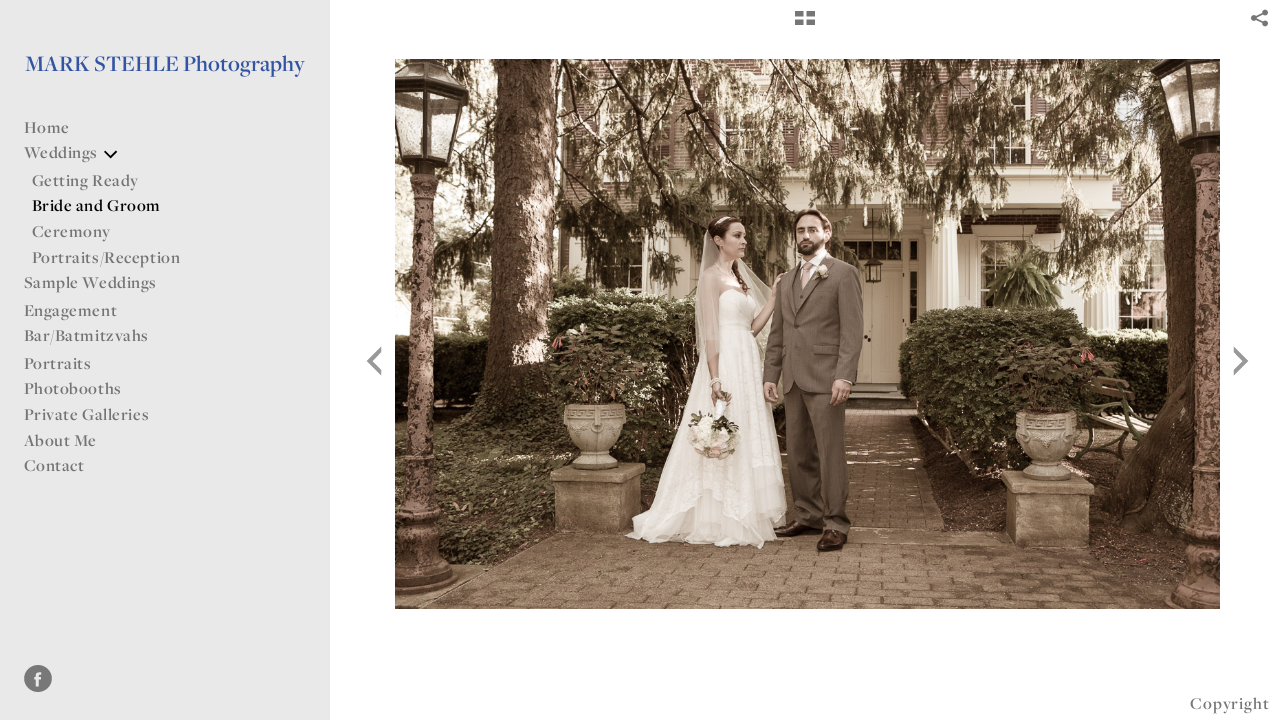

--- FILE ---
content_type: text/html; charset=UTF-8
request_url: http://markstehlephoto.com/weddings/bride-and-groom/20140920_D_Tony_Sasi_477
body_size: 54863
content:
<!DOCTYPE html>
<html lang="en">
	<head>
		<meta charset="utf-8">
		<title>20140920_D_Tony_Sasi_477: Bride and Groom: Weddings: Mark Stehle Event Photography</title>
		<meta name="viewport" id="viewport" content="width=device-width, initial-scale=1.0" />
		<meta name="description" content="Mark Stehle is a photographer based in the Philadelphia-New York metropolitan areas specializing in travel, portrait, documentary, event, fineart, and editorial assignments. In over 17 years of experience, Mark has worked for the Associated Press, AP Images and the Philadelphia Daily News, had his photos printed in numerous major national newspapers and magazines, and completed personal travel projects in over 20 countries worldwide.">
		<meta name="keywords" content="wedding photography, fineart photography, portrait photography, event photography, documentary photography, editorial photography, barmitzvah photography, batmitzvah photography, graduation photography, conference photography, convention photography, corporate event photography, Philadelphia photographer, photojournalist, photographer, photojournalism, pregnancy photography, maternity photography, baby photography, engagement photography, couples photography, headshots">
		<meta name="author" content="Neon Sky Creative Media System">
		<meta name="apple-mobile-web-app-capable" content="yes" />
		
		<!-- Schema.org Data -->
		<meta itemscope itemtype="http://schema.org/CreativeWork" />
		<meta itemprop="url" content="http://markstehlephoto.com/weddings/bride-and-groom/20140920_D_Tony_Sasi_477" />
		<meta itemprop="name" content="Bride and Groom" />
		<meta itemprop="headline" content="20140920_D_Tony_Sasi_477: Bride and Groom: Weddings: Mark Stehle Event Photography" />
		<meta itemprop="description" content="Mark Stehle is a photographer based in the Philadelphia-New York metropolitan areas specializing in travel, portrait, documentary, event, fineart, and editorial assignments. In over 17 years of experience, Mark has worked for the Associated Press, AP Images and the Philadelphia Daily News, had his photos printed in numerous major national newspapers and magazines, and completed personal travel projects in over 20 countries worldwide." />
		<meta itemprop="image" content="http://storage.lightgalleries.net/4fe1f4039100c/images/20140920_D_Tony_Sasi_477.jpg" />

		<!-- Open Graph Data -->
		<meta property="og:url" content="http://markstehlephoto.com/weddings/bride-and-groom/20140920_D_Tony_Sasi_477" />
		<meta property="og:type" content="website" />
		<meta property="og:title" content="Bride and Groom" />
		<meta property="og:description" content="Mark Stehle is a photographer based in the Philadelphia-New York metropolitan areas specializing in travel, portrait, documentary, event, fineart, and editorial assignments. In over 17 years of experience, Mark has worked for the Associated Press, AP Images and the Philadelphia Daily News, had his photos printed in numerous major national newspapers and magazines, and completed personal travel projects in over 20 countries worldwide." />
		<meta property="og:image" content="http://storage.lightgalleries.net/4fe1f4039100c/images/20140920_D_Tony_Sasi_477.jpg" />

		<!-- Twitter Card Data -->
		<meta name="twitter:card" value="summary">
		<meta name="twitter:title" content="Bride and Groom">
		<meta name="twitter:description" content="Mark Stehle is a photographer based in the Philadelphia-New York metropolitan areas specializing in travel, portrait, documentary, event, fineart, and editorial assignments. In over 17 years of exp...">
		<meta name="twitter:image" content="http://storage.lightgalleries.net/4fe1f4039100c/images/20140920_D_Tony_Sasi_477.jpg">
        
        <script>
            // makes crawler html not visible before app load
            document.write('<style>body.noscript #content.noscript{display:none}</style>');
        </script>

		<!-- styles -->
		<style>
            /* define here to cover until css loads*/
            .hide-entry{display:none;}
        </style>
		<link href="http://site.neonsky.com/4.18.1-s3-fix/css/site.css" rel="stylesheet">
		
		<link href="http://site.neonsky.com/4.18.1-s3-fix/api/styles/guid/4fe1f4039100c/template/2/layout/53662/custom.css" rel="stylesheet">
		
	
			
		<!-- fallback thumb display for social media that does not use Open Graph -->
		<link href="http://storage.lightgalleries.net/4fe1f4039100c/images/20140920_D_Tony_Sasi_477.jpg" rel="image_src" />
			
    <!-- HTML5 shim and Respond.js IE8 support of HTML5 elements and media queries -->
    <!--[if lt IE 9]>
      <script src="https://oss.maxcdn.com/libs/html5shiv/3.6.2/html5shiv.js"></script>
      <script src="https://oss.maxcdn.com/libs/respond.js/1.3.0/respond.min.js"></script>
    <![endif]-->
				
	<!-- typekit -->
    		 <script type="text/javascript" src="http://use.typekit.net/ik/[base64].js"></script>
         <script type="text/javascript">try{Typekit.load();}catch(e){}</script>
			
	         
	</head>
	
	<body class="noscript loading">
		
    <div id="container">
        <div id="content" class="noscript" role="main"> 
        <div id="column" class="noscript">   		
			<div id="header">	
				<div><span class="siteTitle">MARK STEHLE Photography</span></div>
			</div>
            <div id="html-content" class="noscript">                        
				<h1 class="pageTitle">Weddings: Bride and Groom: 20140920_D_Tony_Sasi_477</h1>
<div id="image-container">
	<div id="image-actual">
	   <img class="modImg" src="http://storage.lightgalleries.net/4fe1f4039100c/images/20140920_D_Tony_Sasi_477.jpg" width="100%" height="auto" alt="20140920_D_Tony_Sasi_477" title=""/>
    </div>
</div>				
				<div id="allCategoryLinks">
    <ul><li ><a href="/home/">Home</a></li><li class="parent active"><span>Weddings</span><ul><li ><a href="/weddings/getting-ready/">Getting Ready</a></li><li ><a href="/weddings/bride-and-groom/">Bride and Groom</a></li><li ><a href="/weddings/ceremony/">Ceremony</a></li><li ><a href="/weddings/portraits-reception/">Portraits/Reception</a></li></ul></li><li class="parent active"><span>Sample Weddings</span><ul><li ><a href="/sample-weddings/sasi-and-tony/">Sasi and Tony</a></li><li ><a href="/sample-weddings/susan-and-li/">Susan and Li</a></li></ul></li><li ><a href="/engagement/">Engagement</a></li><li class="parent active"><span>Bar/Batmitzvahs</span><ul><li ><a href="/bar-batmitzvahs/portraits/">Portraits</a></li><li ><a href="/bar-batmitzvahs/details/">Details</a></li><li ><a href="/bar-batmitzvahs/special-events/">Special Events</a></li><li ><a href="/bar-batmitzvahs/reception/">Reception</a></li></ul></li><li ><a href="/portraits/">Portraits</a></li><li ><a href="/photobooths/">Photobooths</a></li><li ><a href="/private-galleries/">Private Galleries</a></li><li ><a href="/about-me/">About Me</a></li><li ><a href="/contact/">Contact</a></li></ul>	
</div>				<!-- writes out the languages menu -->
	
			</div>

			<div id="copyright" class="copyright"><p class="neon-copyright">All images on this site are ©Mark Stehle Photography and may not be used without expressed written consent.  Site design © 2010-2025 <a href="http://www.neonsky.com" target="_blank">Neon Sky Creative Media</a></p></div>
                
                </div>     
            </footer>
            <!-- close the off-canvas menu--> 
            <a class="exit-off-canvas"></a>
        </main>
    </div>
</div>  	     				 		      
        <script>     
	    		 	var data = {"config":{"loginRedirectID":"","appVersion":"4.18.1-s3-fix","apiAccessUrl":"http:\/\/markstehlephoto.com\/api.php\/4.18.1-s3-fix\/api","serviceDomain":"site.neonsky.com","serviceAccessUrl":"http:\/\/site.neonsky.com\/4.18.1-s3-fix","siteAccessUrl":"http:\/\/markstehlephoto.com","isPreview":false,"isAlias":false,"isTesting":false,"siteGUID":"4fe1f4039100c","clientID":"3705","layoutID":"53662","layoutPassed":false,"templateID":"2","route":"weddings\/bride-and-groom\/20140920_D_Tony_Sasi_477","queryString":[],"activeSlug":"weddings\/bride-and-groom","apikey":"9881837ca2fad9d7ec79f61179fff5a635850da6","languageID":"en","languageUrlSegement":"","siteCopyright":"<p>All images on this site are \u00a9Mark Stehle Photography and may not be used without expressed written consent.&nbsp;<\/p>","pdfCreatorDomain":"pdfcreator.neonsky.com","pdfCreatorVersion":"1.6","pdfHtmlOutput":false,"uiLabels":{"copyright":"Copyright","singles":"Singles","contact_sheet":"Contact Sheet","slide_show":"Slide Show","enter_gallery":"Enter Gallery","previous":"Prev","next":"Next","of":"of","click_image_to_close":"Click Image to Close","info":"info","login":"Login","site_design_by":"Site design","loading":"Loading","password":"Password","invalid_credentials":"Invalid login or password.","exit":"Exit","try_again":"Try Again","cancel":"Cancel","enter":"Enter","view_contact_sheet":"View Contact Sheet","image_caption":"Caption","overview":"Overview","view_singles":"View Singles","view_slide_show":"View Slide Show","images":"Images","viewing_options":"Viewing Options","loading_image":"Loading Image","menu":"menu","fullscreen":"Enter Full Screen","exit_fullscreen":"Exit Full Screen"},"fullCopyright":"<p class=\"neon-copyright\">All images on this site are \u00a9Mark Stehle Photography and may not be used without expressed written consent.  Site design \u00a9 2010-2025 <a href=\"http:\/\/www.neonsky.com\" target=\"_blank\">Neon Sky Creative Media<\/a><\/p>"},"siteAccessUrl":"http:\/\/markstehlephoto.com","serviceDomain":"site.neonsky.com","serviceAccessUrl":"http:\/\/site.neonsky.com\/4.18.1-s3-fix","apiAccessUrl":"http:\/\/markstehlephoto.com\/api.php\/4.18.1-s3-fix\/api","serviceStaticPath":"http:\/\/site.neonsky.com\/4.18.1-s3-fix","mediaSources":["http:\/\/storage.lightgalleries.net","http:\/\/cdn.lightgalleries.net"],"site":{"domain":"markstehlephoto.com","siteTitle":"MARK STEHLE Photography","copyright":"<p>All images on this site are \u00a9Mark Stehle Photography and may not be used without expressed written consent.&nbsp;<\/p>","indexLabel":"Index","metaTitle":"Mark Stehle Event Photography","metaDescription":"Mark Stehle is a photographer based in the Philadelphia-New York metropolitan areas specializing in travel, portrait, documentary, event, fineart, and editorial assignments. In over 20 years of experience, Mark has worked for the Associated Press, AP Images and the Philadelphia Daily News, had his photos printed in numerous major national newspapers and magazines, and completed personal travel projects in over 20 countries worldwide.","footer":"","metaKeywords":"wedding photography, fineart photography, portrait photography, event photography, documentary photography, editorial photography, barmitzvah photography, batmitzvah photography, graduation photography, conference photography, convention photography, corporate event photography, Philadelphia photographer, photojournalist, photographer, photojournalism, pregnancy photography, maternity photography, baby photography, engagement photography, couples photography, headshots","htmlSiteLogoWidth":null,"htmlSiteLogoHeight":null,"google_analytics_accountID":"","googleTrackingCodeType":"1","googleTrackingUseDisplayAdvertising":"0","mediaSource":"STORAGE","custom_header_code":"","custom_tracking_code":"","customTrackingCodeLocation":"HEAD","nonModSiteURLs":"","jsSnippets":null,"typeKitScriptURL":"http:\/\/use.typekit.net\/ik\/[base64].js","typeKitInstantToken":"[base64]","splash_title":null,"splash_subtitle":null,"splash_email":null,"hasMultipleLanguages":false,"homeSectionID":"112301","settings":{"usePNGLogo":false,"":"0","useCustomCSS":false,"customCSSPath":"","headerBarConfig":"1","headerBarBranding":"1","customHeaderBarBrandingPath":"","hiddenMenuSide":"2","concatLevel1Headings":true,"startupConfiguration":"1","globalSplashSWFSAlign":"2","isSizeToFitScreen":false,"displaySplashOnMobile":true,"useFlash":true,"menuRemainHidden":false,"isSplashPublic":true,"promptToDownloadFlash":false,"c_LOGO":"3254A2","c_TEXT_MAIN":"8C8C8C","primaryTextColor":"8C8C8C","c_NAV_TEXT":"1B1B1B","navBarTextColor":"1B1B1B","c_BACKGROUND":"FFFFFF","siteBackgroundColor":"FFFFFF","c_MENU_BG_ROLLOVER":"F4F4F4","menuItemRolloverColor":"F4F4F4","c_MATTE":"FFFFFF","contentAreaBackgroundColor":"FFFFFF","c_SPLASH_BACKGROUND":"FFFFFF","c_TEXT_SECONDARY":"BDBDBD","secondaryTextColor":"BDBDBD","c_NAV_TEXT_ROLLOVER":"5D5D5D","navBarTextRolloverColor":"5D5D5D","c_MENU_TEXT":"000000","menuTextColor":"000000","c_MENU_LINES":"EEEEEE","menuLineColor":"EEEEEE","c_THUMB_BG":"FFFFFF","c_THUMB_BG_UNUSED":"FFFFFF","c_SPLASH_TEXT":"FFFFFF","c_MENU_COLUMN":"E9E9E9","verticalMenuColumnColor":"E9E9E9","c_PHOTO_BORDER":"FFFFFF","imageBorderColor":"FFFFFF","c_THUMB_NAV_TEXT":"FFFFFF","thumbNavTextColor":"FFFFFF","c_THUMB_NAV_OUTLINE":"777777","thumbNavItemOutlineColor":"777777","c_THUMB_NAV_ARROW":"1B1B1B","thumbNavIconColor":"1B1B1B","c_NAV_BAR_COLUMN":"AEAEAE","c_NAV_BAR_MATTE":"AEAEAE","c_csThumbBorder":"FFFFFF","LOGO_ALIGNMENT":"1","OVERVIEW_CONFIG":"1","startupOptions":"1","VIEW_OPS_ALIGNMENT":"2","INTRO_TYPE":"3","splashSWFSAlign":"2","USE_LOADBAR_TEXT":true,"USE_LOADBAR_LINES":true,"DESIGNATE_VISITED_CATS":true,"sizeToFitScreen":false,"MENU_COLUMN_ALIGNMENT":"1","MENU_TEXT_ALIGNMENT":"1","PHOTO_BORDER":"0","PHOTO_BUFFER":"40","CONTACT_SHEET_LAYOUT":"2","CAPTION_CONFIG":"3","CAPTION_WIDTH_CONFIG":"2","CAPTION_WIDTH_PERCENT":"100","CAPTION_ALIGNMENT":"2","ANC_PHOTO_TYPE":"2","ANC_LAYOUT_CONFIG":"3","TEXT_CASE_INTERFACE":"2","INTRO_LAYOUT_CONFIG":"2","SITE_FONT":"6","TEXT_CASE_CATEGORIES":"2","CUSTOM_LOGO":"","LOGO_CONFINED":true,"LOGO_BUFFER_LEFT":"25","LOGO_BUFFER_TOP":"25","LOGO_BUFFER_RIGHT":"25","LOGO_BUFFER_BOTTOM":"25","COLORIZE_LOGO":true,"LOAD_ANIM_TYPE":"2","INCLUDE_INTRO_MENU_ITEM":true,"MENU_CATEGORY_ORDER":"2","CAPTION_POSITION":"1","audioSetID":"1","SEQ_NAV_SAME_BAR_THUMB_NAV":false,"NAV_BAR_CONFINED_MATTE":true,"AUTO_HIDE_THUMB_NAV_BUTTONS":true,"THUMB_NAV_ALIGNMENT":"2","USE_SUB_NAV_BEVELS":false,"eieScrollIconDown":"","subnavigationStyle":"4","navIconStyle":"4","eieScreenNavIconBack":"","screenToScreenButtonStyle":"2","subnavIconSize":"3","eieScreenNavIconNext":"","eieThumbNavIconBack":"","eieThumbNavIconNext":"","menuColumnBGPatternID":"1","menuColumnBGPosition":"1","eieMenuColumnBGPattern":"","useMenuLines":false,"useMenuRolloverBG":true,"eieMenuColumnBottomElement":"","menuColumnBottomElementBottomBuffer":"0","menuColumnBottomElementHorizontalBuffer":"0","menuColumnBottomElementAlignment":"1","eieMenuIconCurrent":"","eieMenuIconParent":"","eieScrollIconUp":"","eieSiteBGPattern":"","siteBackgroundPosition":"1","siteBGPatternID":"1","menuColumnBGPatternMasked":true,"menuColumnColorized":true,"matteColorized":true,"navBarsColorized":true,"menuColumnTopElementID":"1","menuColumnBottomElementID":"1","eieMenuColumnTopElement":"","menuColumnTopElementAlignment":"1","menuColumnTopElementTopBuffer":"0","menuColumnTopElementHorizontalBuffer":"0","menuColumnTopElementMasked":true,"menuColumnBottomElementMasked":false,"overlayScrimOpacity":".5","overlayBorderThickness":"0","overlayMatteThickness":"0","usePNGLogoInHTMLSite":false,"menuColumnBottomElementLinkURL":"","menuColumnBottomElementLinkTarget":"1","initialViewMode":"1","fontSize":"3","showFullScreenButton":true,"hideCopyright":false,"siteMarginTop":"0","siteMarginRight":"0","siteMarginBottom":"0","siteMarginLeft":"0","menuColumnWidthConfig":"1","menuColumnWidth":"0","socialMediaShareButtons":"3","csThumbBGDims":"1","csThumbBorderThickness":"3","useCSThumbDropShadow":true,"csThumbBGBehavior":"3","customCSS":"","menuTopBuffer":"0","socialMediaLinks":"32767","socialMediaLinkGround":"1","isSiteFooterVisible":true,"dimNonSelectedMenuItems":true,"initLoadingAnimationDisplayDelay":"1000","verticalMenuHeader":"<%== siteTitle %>","verticalMenuHeaderMarginTop":"45","verticalMenuHeaderMarginRight":"25","verticalMenuHeaderMarginBottom":"25","verticalMenuHeaderMarginLeft":"25","verticalMenuHeaderAssetMaxScale":"50","verticalMenuHeaderContentHorizAlign":"1","verticalMenuHeaderAssetFilename":"","verticalMenuHeaderHeight":"0","verticalMenuFooterHeight":"0","verticalMenuFooter":"<%== socialMediaLinks %><%== customFooter %>","verticalMenuFooterMarginTop":"20","verticalMenuFooterMarginRight":"20","verticalMenuFooterMarginBottom":"20","verticalMenuFooterMarginLeft":"20","verticalMenuFooterAssetMaxScale":"50","verticalMenuFooterContentHorizAlign":"1","verticalMenuFooterAssetFilename":"","verticalMenuMiddleMarginTop":"0","verticalMenuMiddleMarginRight":"14","verticalMenuMiddleMarginBottom":"0","verticalMenuMiddleMarginLeft":"14","verticalMenuHeaderHeightConfig":"1","verticalMenuFooterHeightConfig":"1","verticalMenuWidthConfig":"2","verticalMenuWidth":"330","headerLeftAsset":"","headerCenterAsset":"","headerRightAsset":"","isHeaderConfinedToContentArea":true,"isFooterConfinedToContentArea":true,"headerLeft":"","headerCenter":"","headerRight":"","verticalMenuMiddle":"","verticalMenuMiddleAssetFilename":"","verticalMenuMiddleAssetMaxScale":"50","verticalMenuMiddleContentHorizAlign":"2","menuType":"1","headerLeftAssetMaxScale":"50","headerCenterAssetMaxScale":"50","headerRightAssetMaxScale":"50","headerLeftTopMargin":"0","headerLeftRightMargin":"0","headerLeftBottomMargin":"0","headerLeftLeftMargin":"0","headerCenterTopMargin":"0","headerCenterRightMargin":"0","headerCenterBottomMargin":"0","headerCenterLeftMargin":"0","headerRightTopMargin":"0","headerRightRightMargin":"0","headerRightBottomMargin":"0","headerRightLeftMargin":"0","verticalMenuHeaderAssetExtension":"","verticalMenuMiddleAssetExtension":"","verticalMenuFooterAssetExtension":"","panelMenuHeader":"<%== siteTitle %>","panelMenuHeaderContentHorizAlign":"1","panelMenuHeaderHeightConfig":"1","panelMenuHeaderHeight":"0","panelMenuHeaderAssetFilename":"","panelMenuHeaderAssetExtension":"","panelMenuHeaderAssetMaxScale":"50","panelMenuFooter":"<%== socialMediaLinks %><%== customFooter %>","panelMenuFooterContentHorizAlign":"1","panelMenuFooterHeight":"0","panelMenuFooterHeightConfig":"1","panelMenuFooterAssetFilename":"","panelMenuFooterAssetExtension":"","panelMenuFooterAssetMaxScale":"50","showSelectedItemMenuIcons":false,"allowSiteWidePinchZoom":false,"hideScrollbars":false,"PHOTO_BORDER_SIZE":"0","PHOTO_BORDER_BUFFER":"40","templateID":"2","LOGO_GROUND":"none","viewProps":{"fontLabel":"Garamond","systemKitID":"xtm5lem","fontFamilyTitle":"\"ns-mod-font-set-6\",serif","fontFamilyBody":"\"ns-mod-font-set-6\",serif","pdfFontFamilyTitle":"\"freight-display-pro\",serif","pdfFontFamilyBody":"\"freight-display-pro\",serif","titleSize":"26","titleWeight":"600","titleLineHeight":"1.30","titleLetterSpacing":"normal","siteTitleSize":"23","siteTitleWeight":"600","bodyCopySize":"19","bodyCopyWeight":"300","bodyCopyLineHeight":"1.20","bodyCopyLetterSpacing":"0.053em","pdfTitleSize":"12","pdfTitleLineHeight":"10.00","pdfTitleWeight":"500","pdfTitleLetterSpacing":"normal","pdfBodyCopySize":"10","pdfBodyCopyWeight":"300","pdfBodyCopyLetterSpacing":"normal","pdfBodyCopyLineHeight":"10.00","pdfCaptionHeight":"40","secondaryNavWeight":"600","secondaryNavLineHeight":"1.40","secondaryNavLetterSpacing":"normal","sizeID":"3","menuTextSize":"0.9","menuTextWeight":"600","menuTextLineHeight":"0.95","menuTextLetterSpacing":"0.03rem","menuTextChildSize":"0.9","menuTextChildLineHeight":"0.95","menuTextChildWeight":"600","menuTextChildLetterSpacing":"0.03rem","secondaryNavSize":"17","fontGroup":"3","margin":0,"border":"0","padding":0,"buffer":6,"topBuffer":0,"bottomBuffer":0,"leftBuffer":0,"rightBuffer":10},"verticalMenuHeaderAsset":"","verticalMenuMiddleAsset":"","verticalMenuFooterAsset":"","horizontalMenuHeaderAsset":"","horizontalMenuHeaderMarginTop":"25","horizontalMenuHeaderMarginBottom":"25","horizontalMenuHeaderMarginLeft":"25","horizontalMenuHeaderMarginRight":"25","panelMenuHeaderMarginTop":"25","panelMenuHeaderMarginBottom":"25","panelMenuHeaderMarginLeft":"25","panelMenuHeaderMarginRight":"25","panelMenuMiddleMarginTop":0,"panelMenuMiddleMarginBottom":0,"panelMenuMiddleMarginLeft":10,"panelMenuMiddleMarginRight":10,"panelMenuFooterMarginTop":0,"panelMenuFooterMarginBottom":0,"panelMenuFooterMarginLeft":0,"panelMenuFooterMarginRight":0,"popupMenuHeaderAsset":"","popupMenuHeaderMarginTop":"25","popupMenuHeaderMarginBottom":"25","popupMenuHeaderMarginLeft":"25","popupMenuHeaderMarginRight":"25","galleryProps":{"slideTransitionType":"2","slideDelay":"3000","slideDuration":"2000","slideDurationIn":"2000","slideDurationOut":"2000","slideDurationCross":"2000"},"introSlideProps":{"slideTransitionType":"2","slideDelay":"2000","slideDuration":"2000","slideDurationIn":"2000","slideDurationOut":"2000","slideDurationCross":"2000"},"textSlideProps":{"slideTransitionType":"2","slideDuration":"2000","slideDelay":"2000","slideDurationIn":"2000","slideDurationOut":"2000","slideDurationCross":"2000"},"socialMediaShare":[{"serviceID":"1","title":"Facebook","url":"https:\/\/www.facebook.com\/sharer.php?u=VAL1&t=VAL2","className":"facebook-squared"},{"serviceID":"2","title":"Twitter","url":"https:\/\/twitter.com\/share?url=VAL1&text=VAL2","className":"twitter-squared"}],"socialMedia":[{"linkTypeID":"2","title":"Facebook","url":"https:\/\/facebook.com\/MarkStehlePhotography\/","className":"facebook"}]}},"sections":[{"sectionID":"112301","active":"1","parentNode":"0","sortOrder":"0","categoryType":"2","behaviorID":"2","viewID":"23","showInMainNav":"1","olderSibling":"0","youngerSibling":"0","linkURL":"","linkTarget":"","username":"","password":"","action":"flashIntroScreen","sectionThumb":"","title":"Home","heading":null,"metaTitle":null,"metaDescription":null,"metaKeywords":null,"viewProps":{"autoAdvance":"1","slideshowInterruptEnabled":"0","showImageFilenames":false,"showImageNumber":false,"usePrevNextNav":false,"useThumbNav":false,"useFlankingNav":0},"titles":["Home"],"metaTitles":[""],"headings":[""],"slug":"home","children":[]},{"sectionID":"122648","active":"1","parentNode":"0","sortOrder":"0","categoryType":"1","behaviorID":"1","viewID":"2","showInMainNav":"1","olderSibling":"0","youngerSibling":"150293","linkURL":"","linkTarget":"","username":"","password":"","action":"gridScreen","sectionThumb":"","title":"Weddings","heading":null,"metaTitle":null,"metaDescription":"Mark Stehle is a photographer based in the Philadelphia-New York metropolitan areas specializing in travel, portrait, documentary, event, fineart, and editorial assignments. In over 17 years of experience, Mark has worked for the Associated Press, AP Images and the Philadelphia Daily News, had his photos printed in numerous major national newspapers and magazines, and completed personal travel projects in over 20 countries worldwide.","metaKeywords":null,"viewProps":{"showOverview":false,"cellSize":1,"buffer":2,"showHeading":false,"galleryTextLayout":1,"showImageTitlesEtc":false,"imageTextLayout":1,"startInSingles":false,"gridLayoutNew":2,"showImageFilenames":false,"showImageNumber":false,"usePrevNextNav":false,"useThumbNav":false},"titles":["Weddings"],"metaTitles":[""],"headings":[""],"slug":"weddings","children":[{"sectionID":"175039","active":"1","parentNode":"122648","sortOrder":"0","categoryType":"1","behaviorID":"1","viewID":"2","showInMainNav":"1","olderSibling":"0","youngerSibling":"112574","linkURL":"","linkTarget":"","action":"gridScreen","sectionThumb":"","title":"Getting Ready","heading":null,"metaTitle":null,"metaDescription":null,"metaKeywords":null,"viewProps":{"showOverview":false,"cellSize":1,"buffer":2,"showHeading":false,"galleryTextLayout":1,"showImageTitlesEtc":false,"imageTextLayout":1,"startInSingles":false,"gridLayoutNew":2,"showImageFilenames":false,"showImageNumber":false,"usePrevNextNav":false,"useThumbNav":false},"titles":["Weddings","Getting Ready"],"metaTitles":["",""],"headings":["",""],"slug":"weddings\/getting-ready","children":[]},{"sectionID":"112574","active":"1","parentNode":"122648","sortOrder":"0","categoryType":"1","behaviorID":"1","viewID":"2","showInMainNav":"1","olderSibling":"175039","youngerSibling":"122412","linkURL":"","linkTarget":"","username":"","password":"","action":"gridScreen","sectionThumb":"","title":"Bride and Groom","heading":null,"metaTitle":null,"metaDescription":"Mark Stehle is a photographer based in the Philadelphia-New York metropolitan areas specializing in travel, portrait, documentary, event, fineart, and editorial assignments. In over 17 years of experience, Mark has worked for the Associated Press, AP Images and the Philadelphia Daily News, had his photos printed in numerous major national newspapers and magazines, and completed personal travel projects in over 20 countries worldwide.","metaKeywords":null,"viewProps":{"showOverview":false,"cellSize":1,"buffer":2,"showHeading":false,"galleryTextLayout":1,"showImageTitlesEtc":false,"imageTextLayout":1,"startInSingles":false,"gridLayoutNew":2,"showImageFilenames":false,"showImageNumber":false,"usePrevNextNav":false,"useThumbNav":false},"titles":["Weddings","Bride and Groom"],"metaTitles":["",""],"headings":["",""],"slug":"weddings\/bride-and-groom","children":[]},{"sectionID":"122412","active":"1","parentNode":"122648","sortOrder":"0","categoryType":"1","behaviorID":"1","viewID":"2","showInMainNav":"1","olderSibling":"112574","youngerSibling":"122413","linkURL":"","linkTarget":"","username":"","password":"","action":"gridScreen","sectionThumb":"","title":"Ceremony","heading":null,"metaTitle":null,"metaDescription":"Mark Stehle is a photographer based in the Philadelphia-New York metropolitan areas specializing in travel, portrait, documentary, event, fineart, and editorial assignments. In over 17 years of experience, Mark has worked for the Associated Press, AP Images and the Philadelphia Daily News, had his photos printed in numerous major national newspapers and magazines, and completed personal travel projects in over 20 countries worldwide.","metaKeywords":null,"viewProps":{"showOverview":false,"cellSize":1,"buffer":2,"showHeading":false,"galleryTextLayout":1,"showImageTitlesEtc":false,"imageTextLayout":1,"startInSingles":false,"gridLayoutNew":2,"showImageFilenames":false,"showImageNumber":false,"usePrevNextNav":false,"useThumbNav":false},"titles":["Weddings","Ceremony"],"metaTitles":["",""],"headings":["",""],"slug":"weddings\/ceremony","children":[]},{"sectionID":"122413","active":"1","parentNode":"122648","sortOrder":"0","categoryType":"1","behaviorID":"1","viewID":"2","showInMainNav":"1","olderSibling":"122412","youngerSibling":"0","linkURL":"","linkTarget":"","username":"","password":"","action":"gridScreen","sectionThumb":"","title":"Portraits\/Reception","heading":null,"metaTitle":null,"metaDescription":"Mark Stehle is a photographer based in the Philadelphia-New York metropolitan areas specializing in travel, portrait, documentary, event, fineart, and editorial assignments. In over 17 years of experience, Mark has worked for the Associated Press, AP Images and the Philadelphia Daily News, had his photos printed in numerous major national newspapers and magazines, and completed personal travel projects in over 20 countries worldwide.","metaKeywords":null,"viewProps":{"showOverview":false,"cellSize":1,"buffer":2,"showHeading":false,"galleryTextLayout":1,"showImageTitlesEtc":false,"imageTextLayout":1,"startInSingles":false,"gridLayoutNew":2,"showImageFilenames":false,"showImageNumber":false,"usePrevNextNav":false,"useThumbNav":false},"titles":["Weddings","Portraits\/Reception"],"metaTitles":["",""],"headings":["",""],"slug":"weddings\/portraits-reception","children":[]}]},{"sectionID":"150293","active":"1","parentNode":"0","sortOrder":"0","categoryType":"1","behaviorID":"1","viewID":"2","showInMainNav":"1","olderSibling":"122648","youngerSibling":"139216","linkURL":"","linkTarget":"","action":"gridScreen","sectionThumb":"","title":"Sample Weddings","heading":null,"metaTitle":null,"metaDescription":null,"metaKeywords":null,"viewProps":{"showOverview":false,"captionHandling":1,"gridLayout":1,"cellSize":1,"buffer":1,"showHeading":false,"galleryTextLayout":1,"showImageTitlesEtc":true,"imageTextLayout":1,"startInSingles":false,"gridLayoutNew":3,"showImageFilenames":false,"showImageNumber":false,"usePrevNextNav":false,"useThumbNav":false},"titles":["Sample Weddings"],"metaTitles":[""],"headings":[""],"slug":"sample-weddings","children":[{"sectionID":"150297","active":"1","parentNode":"150293","sortOrder":"0","categoryType":"1","behaviorID":"1","viewID":"2","showInMainNav":"1","olderSibling":"0","youngerSibling":"150295","linkURL":"","linkTarget":"","username":"","password":"","action":"gridScreen","sectionThumb":"","title":"Sasi and Tony","heading":null,"metaTitle":null,"metaDescription":null,"metaKeywords":null,"viewProps":{"showOverview":false,"captionHandling":3,"gridLayout":2,"cellSize":2,"buffer":2,"showHeading":false,"galleryTextLayout":1,"showImageTitlesEtc":false,"imageTextLayout":1,"startInSingles":false,"gridLayoutNew":2,"showImageFilenames":false,"showImageNumber":false,"usePrevNextNav":false,"useThumbNav":false},"titles":["Sample Weddings","Sasi and Tony"],"metaTitles":["",""],"headings":["",""],"slug":"sample-weddings\/sasi-and-tony","children":[]},{"sectionID":"150295","active":"1","parentNode":"150293","sortOrder":"0","categoryType":"1","behaviorID":"1","viewID":"2","showInMainNav":"1","olderSibling":"150297","youngerSibling":"0","linkURL":"","linkTarget":"","username":"","password":"","action":"gridScreen","sectionThumb":"","title":"Susan and Li","heading":null,"metaTitle":null,"metaDescription":null,"metaKeywords":null,"viewProps":{"showOverview":false,"captionHandling":3,"gridLayout":2,"cellSize":2,"buffer":2,"showHeading":false,"galleryTextLayout":1,"showImageTitlesEtc":false,"imageTextLayout":1,"startInSingles":false,"gridLayoutNew":2,"showImageFilenames":false,"showImageNumber":false,"usePrevNextNav":false,"useThumbNav":false},"titles":["Sample Weddings","Susan and Li"],"metaTitles":["",""],"headings":["",""],"slug":"sample-weddings\/susan-and-li","children":[]}]},{"sectionID":"139216","active":"1","parentNode":"0","sortOrder":"0","categoryType":"1","behaviorID":"1","viewID":"2","showInMainNav":"1","olderSibling":"150293","youngerSibling":"138347","linkURL":"","linkTarget":"","username":"","password":"","action":"gridScreen","sectionThumb":"","title":"Engagement","heading":null,"metaTitle":null,"metaDescription":null,"metaKeywords":null,"viewProps":{"showOverview":false,"cellSize":1,"buffer":2,"showHeading":false,"galleryTextLayout":1,"showImageTitlesEtc":false,"imageTextLayout":1,"startInSingles":false,"gridLayoutNew":2,"showImageFilenames":false,"showImageNumber":false,"usePrevNextNav":false,"useThumbNav":false},"titles":["Engagement"],"metaTitles":[""],"headings":[""],"slug":"engagement","children":[]},{"sectionID":"138347","active":"1","parentNode":"0","sortOrder":"0","categoryType":"1","behaviorID":"1","viewID":"20","showInMainNav":"1","olderSibling":"139216","youngerSibling":"122649","linkURL":"","linkTarget":"","action":"flashGalleryScreen","sectionThumb":"","title":"Bar\/Batmitzvahs","heading":null,"metaTitle":null,"metaDescription":"Mark Stehle is a photographer based in the Philadelphia-New York metropolitan areas specializing in travel, portrait, documentary, event, fineart, and editorial assignments. In over 17 years of experience, Mark has worked for the Associated Press, AP Images and the Philadelphia Daily News, had his photos printed in numerous major national newspapers and magazines, and completed personal travel projects in over 20 countries worldwide.","metaKeywords":null,"viewProps":{"showImageFilenames":false,"showImageNumber":false,"usePrevNextNav":true,"useThumbNav":true,"captionConfig":"3","overviewConfig":"1","overviewWithFirstImageLayout":"3","showOverview":true,"showHeading":true,"showImageTitlesEtc":false,"imageTextLayout":2,"useFlankingNav":0},"titles":["Bar\/Batmitzvahs"],"metaTitles":[""],"headings":[""],"slug":"bar-batmitzvahs","children":[{"sectionID":"138349","active":"1","parentNode":"138347","sortOrder":"0","categoryType":"1","behaviorID":"1","viewID":"2","showInMainNav":"1","olderSibling":"0","youngerSibling":"138351","linkURL":"","linkTarget":"","username":"","password":"","action":"gridScreen","sectionThumb":"","title":"Portraits","heading":null,"metaTitle":null,"metaDescription":null,"metaKeywords":null,"viewProps":{"showOverview":false,"cellSize":1,"buffer":2,"showHeading":false,"galleryTextLayout":1,"showImageTitlesEtc":false,"imageTextLayout":1,"startInSingles":false,"gridLayoutNew":2,"showImageFilenames":false,"showImageNumber":false,"usePrevNextNav":false,"useThumbNav":false},"titles":["Bar\/Batmitzvahs","Portraits"],"metaTitles":["",""],"headings":["",""],"slug":"bar-batmitzvahs\/portraits","children":[]},{"sectionID":"138351","active":"1","parentNode":"138347","sortOrder":"0","categoryType":"1","behaviorID":"1","viewID":"2","showInMainNav":"1","olderSibling":"138349","youngerSibling":"138871","linkURL":"","linkTarget":"","username":"","password":"","action":"gridScreen","sectionThumb":"","title":"Details","heading":null,"metaTitle":null,"metaDescription":null,"metaKeywords":null,"viewProps":{"showOverview":false,"cellSize":1,"buffer":2,"showHeading":false,"galleryTextLayout":1,"showImageTitlesEtc":false,"imageTextLayout":1,"startInSingles":false,"gridLayoutNew":2,"showImageFilenames":false,"showImageNumber":false,"usePrevNextNav":false,"useThumbNav":false},"titles":["Bar\/Batmitzvahs","Details"],"metaTitles":["",""],"headings":["",""],"slug":"bar-batmitzvahs\/details","children":[]},{"sectionID":"138871","active":"1","parentNode":"138347","sortOrder":"0","categoryType":"1","behaviorID":"1","viewID":"2","showInMainNav":"1","olderSibling":"138351","youngerSibling":"138350","linkURL":"","linkTarget":"","username":"","password":"","action":"gridScreen","sectionThumb":"","title":"Special Events","heading":null,"metaTitle":null,"metaDescription":null,"metaKeywords":null,"viewProps":{"showOverview":false,"cellSize":1,"buffer":2,"showHeading":false,"galleryTextLayout":1,"showImageTitlesEtc":false,"imageTextLayout":1,"startInSingles":false,"gridLayoutNew":2,"showImageFilenames":false,"showImageNumber":false,"usePrevNextNav":false,"useThumbNav":false},"titles":["Bar\/Batmitzvahs","Special Events"],"metaTitles":["",""],"headings":["",""],"slug":"bar-batmitzvahs\/special-events","children":[]},{"sectionID":"138350","active":"1","parentNode":"138347","sortOrder":"0","categoryType":"1","behaviorID":"1","viewID":"2","showInMainNav":"1","olderSibling":"138871","youngerSibling":"0","linkURL":"","linkTarget":"","username":"","password":"","action":"gridScreen","sectionThumb":"","title":"Reception","heading":null,"metaTitle":null,"metaDescription":null,"metaKeywords":null,"viewProps":{"showOverview":false,"cellSize":1,"buffer":2,"showHeading":false,"galleryTextLayout":1,"showImageTitlesEtc":false,"imageTextLayout":1,"startInSingles":false,"gridLayoutNew":2,"showImageFilenames":false,"showImageNumber":false,"usePrevNextNav":false,"useThumbNav":false},"titles":["Bar\/Batmitzvahs","Reception"],"metaTitles":["",""],"headings":["",""],"slug":"bar-batmitzvahs\/reception","children":[]}]},{"sectionID":"122649","active":"1","parentNode":"0","sortOrder":"0","categoryType":"1","behaviorID":"1","viewID":"2","showInMainNav":"1","olderSibling":"138347","youngerSibling":"122627","linkURL":"","linkTarget":"","username":"","password":"","action":"gridScreen","sectionThumb":"","title":"Portraits","heading":null,"metaTitle":null,"metaDescription":"Mark Stehle is a photographer based in the Philadelphia-New York metropolitan areas specializing in travel, portrait, documentary, event, fineart, and editorial assignments. In over 17 years of experience, Mark has worked for the Associated Press, AP Images and the Philadelphia Daily News, had his photos printed in numerous major national newspapers and magazines, and completed personal travel projects in over 20 countries worldwide.","metaKeywords":null,"viewProps":{"showOverview":false,"cellSize":1,"buffer":2,"showHeading":false,"galleryTextLayout":1,"showImageTitlesEtc":false,"imageTextLayout":1,"startInSingles":false,"gridLayoutNew":2,"showImageFilenames":false,"showImageNumber":false,"usePrevNextNav":false,"useThumbNav":false},"titles":["Portraits"],"metaTitles":[""],"headings":[""],"slug":"portraits","children":[]},{"sectionID":"122786","active":"1","parentNode":"0","sortOrder":"0","categoryType":"1","behaviorID":"1","viewID":"2","showInMainNav":"1","olderSibling":"122627","youngerSibling":"0","linkURL":"","linkTarget":"","username":"","password":"","action":"gridScreen","sectionThumb":"","title":"Photobooths","heading":null,"metaTitle":null,"metaDescription":"Mark Stehle is a photographer based in the Philadelphia-New York metropolitan areas specializing in travel, portrait, documentary, event, fineart, and editorial assignments. In over 17 years of experience, Mark has worked for the Associated Press, AP Images and the Philadelphia Daily News, had his photos printed in numerous major national newspapers and magazines, and completed personal travel projects in over 20 countries worldwide.","metaKeywords":null,"viewProps":{"showOverview":false,"cellSize":1,"buffer":2,"showHeading":false,"galleryTextLayout":1,"showImageTitlesEtc":false,"imageTextLayout":1,"startInSingles":false,"gridLayoutNew":2,"showImageFilenames":false,"showImageNumber":false,"usePrevNextNav":false,"useThumbNav":false},"titles":["Photobooths"],"metaTitles":[""],"headings":[""],"slug":"photobooths","children":[]},{"sectionID":"112302","active":"1","parentNode":"0","sortOrder":"0","categoryType":"4","behaviorID":"4","viewID":null,"showInMainNav":"1","olderSibling":"0","youngerSibling":"0","linkURL":"","linkTarget":"","username":"","password":"","action":"loginScreen","sectionThumb":"","title":"Private Galleries","heading":null,"metaTitle":null,"metaDescription":null,"metaKeywords":null,"viewProps":{"showImageFilenames":false,"showImageNumber":false,"usePrevNextNav":false,"useThumbNav":false},"titles":["Private Galleries"],"metaTitles":[""],"headings":[""],"slug":"private-galleries","children":[]},{"sectionID":"112304","active":"1","parentNode":"0","sortOrder":"0","categoryType":"3","behaviorID":"3","viewID":"22","showInMainNav":"1","olderSibling":"0","youngerSibling":"112305","linkURL":"","linkTarget":"","username":"","password":"","action":"flashTextScreen","sectionThumb":"","title":"About Me","heading":null,"metaTitle":null,"metaDescription":null,"metaKeywords":null,"viewProps":{"showImageFilenames":false,"showImageNumber":false,"usePrevNextNav":false,"useThumbNav":false},"titles":["About Me"],"metaTitles":[""],"headings":[""],"slug":"about-me","children":[]},{"sectionID":"112305","active":"1","parentNode":"0","sortOrder":"0","categoryType":"3","behaviorID":"3","viewID":"22","showInMainNav":"1","olderSibling":"112304","youngerSibling":"0","linkURL":"","linkTarget":"","username":"","password":"","action":"flashTextScreen","sectionThumb":"","title":"Contact","heading":null,"metaTitle":null,"metaDescription":null,"metaKeywords":null,"viewProps":{"showImageFilenames":false,"showImageNumber":false,"usePrevNextNav":false,"useThumbNav":false},"titles":["Contact"],"metaTitles":[""],"headings":[""],"slug":"contact","children":[]}],"content":[{"textData":{"title":null,"dateline":null,"caption":"","altText":"","metaTitle":null,"metaDescription":null,"metaKeywords":null},"puid":"20140920_D_Tony_Sasi_477","filename":"20140920_D_Tony_Sasi_477","extension":".jpg","media":[{"type":"image","disp_size":300,"width":"450","height":"300","url":"http:\/\/storage.lightgalleries.net\/4fe1f4039100c\/images\/20140920_D_Tony_Sasi_477_h_300.jpg"},{"type":"image","disp_size":1200,"width":"1200","height":"800","url":"http:\/\/storage.lightgalleries.net\/4fe1f4039100c\/images\/20140920_D_Tony_Sasi_477.jpg"},{"type":"image","disp_size":100,"width":"150","height":"100","url":"http:\/\/storage.lightgalleries.net\/4fe1f4039100c\/images\/20140920_D_Tony_Sasi_477_thumb.jpg"}]}]};
			window.siteData = data;			
		</script>	
		<script data-main="http://site.neonsky.com/4.18.1-s3-fix/js/site" src="http://site.neonsky.com/4.18.1-s3-fix/js/require.js"></script>
		
	<span class="icon-defs" style="display:none">
<svg xmlns="http://www.w3.org/2000/svg"><symbol viewBox="0 0 44 44" id="icon-facebook-circle"> <!-- Generator: Sketch 3.3.3 (12081) - http://www.bohemiancoding.com/sketch -->    <g id="facebook-circle-Social-Icons" fill-rule="evenodd" sketch:type="MSPage"> <g sketch:type="MSArtboardGroup" transform="translate(-40.000000, -40.000000)" id="facebook-circle-facebook"> <g sketch:type="MSLayerGroup" transform="translate(40.000000, 40.000000)"> <circle id="facebook-circle-Oval" sketch:type="MSShapeGroup" cx="22" cy="22" r="22"/> <path d="M23.3147057,35 L18.4372418,35 L18.4372418,23.4985483 L16,23.4985483 L16,19.535534 L18.4372418,19.535534 L18.4372418,17.1562737 C18.4372418,13.9234411 19.8127074,12 23.7230238,12 L26.9776468,12 L26.9776468,15.964466 L24.9435074,15.964466 C23.4212558,15.964466 23.3206665,16.5182719 23.3206665,17.5518493 L23.3139606,19.535534 L27,19.535534 L26.5685836,23.4985483 L23.3139606,23.4985483 L23.3139606,35 L23.3147057,35 Z" id="facebook-circle-Shape" fill="currentColor" sketch:type="MSShapeGroup"/> </g> </g> </g> </symbol></svg><svg xmlns="http://www.w3.org/2000/svg"><symbol viewBox="0, 0, 1000, 1000" id="icon-arrow-left"> <g id="arrow-left-Background"> <rect x="0" y="0" width="1000" height="1000" fill-opacity="0"/> </g> <g id="arrow-left-Layer_1"> <path d="M21,11 L8,24 L21,37 L21,40 L5,24 L21,8 z" fill="currentColor" display="none"/> <path d="M692.855,114.252 L691.914,268 L459.329,502.983 L691.914,738 L692.855,885.748 L307.145,500.038 L692.855,114.252 z" id="arrow-left-arrow"/> </g> </symbol></svg><svg xmlns="http://www.w3.org/2000/svg"><symbol viewBox="0, 0, 1000, 1000" id="icon-arrow-right"> <g id="arrow-right-Background"> <rect x="0" y="0" width="1000" height="1000" fill-opacity="0"/> </g> <g id="arrow-right-Layer_1"> <path d="M21,11 L8,24 L21,37 L21,40 L5,24 L21,8 z" fill="currentColor" display="none"/> <path d="M307.145,114.252 L308.086,268 L540.671,502.983 L308.086,738 L307.145,885.748 L692.855,500.038 L307.145,114.252 z" id="arrow-right-arrow"/> </g> </symbol></svg><svg xmlns="http://www.w3.org/2000/svg"><symbol viewBox="0, 0, 1000, 1000" id="icon-group-arrow-left"> <g id="group-arrow-left-Background"> <rect x="0" y="0" width="1000" height="1000" fill-opacity="0"/> </g> <g id="group-arrow-left-Layer_1"> <path d="M34,26 L25.429,26 L25.429,26 L25.429,26 L22.572,26 L14,26 L14,22 L22.571,22 L25.428,22 L25.428,22 L25.428,22 L34,22 L34,26 z" display="none"/> <path d="M26,14 L26,22.571 L26,22.571 L26,22.571 L26,25.428 L26,34 L22,34 L22,25.429 L22,22.572 L22,22.572 L22,22.572 L22,14 L26,14 z" display="none"/> <path d="M519.941,114.252 L520,267 L286.415,502.983 L520,738 L519.941,885.748 L134.231,500.038 L519.941,114.252 z" fill-opacity="0.402" id="group-arrow-left-arrow"/> <path d="M789.941,114.252 L789,268 L556.415,502.983 L789,738 L789.941,885.748 L404.231,500.038 L789.941,114.252 z" id="group-arrow-left-arrow"/> </g> </symbol></svg><svg xmlns="http://www.w3.org/2000/svg"><symbol viewBox="0, 0, 1000, 1000" id="icon-group-arrow-right"> <g id="group-arrow-right-Background"> <rect x="0" y="0" width="1000" height="1000" fill-opacity="0"/> </g> <g id="group-arrow-right-Layer_1"> <path d="M34,26 L25.429,26 L25.429,26 L25.429,26 L22.572,26 L14,26 L14,22 L22.571,22 L25.428,22 L25.428,22 L25.428,22 L34,22 L34,26 z" display="none"/> <path d="M26,14 L26,22.571 L26,22.571 L26,22.571 L26,25.428 L26,34 L22,34 L22,25.429 L22,22.572 L22,22.572 L22,22.572 L22,14 L26,14 z" display="none"/> <path d="M442.145,114.252 L442.086,267 L675.671,502.983 L442.086,738 L442.145,885.748 L827.855,500.038 L442.145,114.252 z" fill-opacity="0.402" id="group-arrow-right-arrow"/> <path d="M172.145,114.252 L173.086,268 L405.671,502.983 L173.086,738 L172.145,885.748 L557.855,500.038 L172.145,114.252 z" id="group-arrow-right-arrow"/> </g> </symbol></svg><svg xmlns="http://www.w3.org/2000/svg"><symbol viewBox="0, 0, 1000, 1000" id="icon-return-to-grid"> <g id="return-to-grid-Layer1"> <g id="return-to-grid-shapePath1"> <path d="M48.665,177.5 L435.668,177.5 L435.668,435.5 L48.665,435.5 L48.665,177.5 M48.665,564.501 L435.668,564.501 L435.668,822.5 L48.665,822.5 L48.665,564.501 M564.667,564.501 L951.667,564.501 L951.667,822.5 L564.667,822.5 L564.667,564.501 M564.667,177.5 L951.667,177.5 L951.667,435.5 L564.667,435.5 L564.667,177.5 z"/> <path d="M48.665,177.5 L435.668,177.5 L435.668,435.5 L48.665,435.5 L48.665,177.5 M48.665,564.501 L435.668,564.501 L435.668,822.5 L48.665,822.5 L48.665,564.501 M564.667,564.501 L951.667,564.501 L951.667,822.5 L564.667,822.5 L564.667,564.501 M564.667,177.5 L951.667,177.5 L951.667,435.5 L564.667,435.5 L564.667,177.5 z" fill-opacity="0"/> </g> </g> </symbol></svg><svg xmlns="http://www.w3.org/2000/svg"><symbol viewBox="0, 0, 1000, 1000" id="icon-selector"> <g id="selector-Background"> <rect x="0" y="0" width="1000" height="1000" fill-opacity="0"/> </g> <g id="selector-Layer_1"> <path d="M21,11 L8,24 L21,37 L21,40 L5,24 L21,8 z" fill="currentColor" display="none"/> <path d="M307.145,114.252 L308.086,268 L540.671,502.983 L308.086,738 L307.145,885.748 L692.855,500.038 L307.145,114.252 z" id="selector-arrow"/> </g> </symbol></svg><svg xmlns="http://www.w3.org/2000/svg"><symbol viewBox="0, 0, 1000, 1000" id="icon-group-indicator"> <g id="group-indicator-Background"> <rect x="0" y="0" width="1000" height="1000" fill-opacity="0"/> </g>  <g id="group-indicator-arrow-left"> <path d="M345.059,114.252 L269.231,191.364 L578.585,502.983 L269.231,812.186 L345.059,885.748 L730.769,500.038 L345.059,114.252 z" id="group-indicator-arrow"/> </g> </symbol></svg><svg xmlns="http://www.w3.org/2000/svg"><symbol viewBox="0, 0, 1000, 1000" id="icon-menu-panel"> <g id="menu-panel-Layer1"> <path d="M149.969,248.845 L299.555,248.845 L299.555,348.57 L149.969,348.57 L149.969,248.845 M349.417,248.845 L848.038,248.845 L848.038,348.57 L349.417,348.57 L349.417,248.845 M149.969,448.294 L299.555,448.294 L299.555,548.018 L149.969,548.018 L149.969,448.294 M349.417,448.294 L848.038,448.294 L848.038,548.018 L349.417,548.018 L349.417,448.294 M149.969,647.742 L299.555,647.742 L299.555,747.466 L149.969,747.466 L149.969,647.742 M349.417,647.742 L848.038,647.742 L848.038,747.466 L349.417,747.466 L349.417,647.742 z" id="menu-panel-shapePath1"/> </g> </symbol></svg><svg xmlns="http://www.w3.org/2000/svg"><symbol viewBox="0, 0, 1000, 1000" id="icon-close-x"> <g fill-rule="evenodd"> <path d="M808.057,114.252 L883.885,191.364 L577.553,499.938 L577.654,500.038 L574.62,503.072 L883.885,812.186 L808.057,885.748 L500,577.691 L191.943,885.748 L116.116,812.186 L425.38,503.072 L422.346,500.038 L422.447,499.938 L116.116,191.364 L191.943,114.252 L500,422.369 L808.057,114.252 z"/> </g> </symbol></svg><svg xmlns="http://www.w3.org/2000/svg"><symbol viewBox="0, 0, 80, 80" id="icon-dots"> <g id="dots-Pdot-square"> <path d="M52.875,13.5 C52.875,20.335 47.335,25.875 40.5,25.875 C33.665,25.875 28.125,20.335 28.125,13.5 C28.125,6.665 33.665,1.125 40.5,1.125 C47.335,1.125 52.875,6.665 52.875,13.5 z"/> <path d="M80,13.5 C80,20.335 74.46,25.875 67.625,25.875 C60.79,25.875 55.25,20.335 55.25,13.5 C55.25,6.665 60.79,1.125 67.625,1.125 C74.46,1.125 80,6.665 80,13.5 z"/> <path d="M80,40.5 C80,47.335 74.46,52.875 67.625,52.875 C60.79,52.875 55.25,47.335 55.25,40.5 C55.25,33.665 60.79,28.125 67.625,28.125 C74.46,28.125 80,33.665 80,40.5 z"/> <path d="M52.875,67.625 C52.875,74.46 47.335,80 40.5,80 C33.665,80 28.125,74.46 28.125,67.625 C28.125,60.79 33.665,55.25 40.5,55.25 C47.335,55.25 52.875,60.79 52.875,67.625 z"/> <path d="M25.75,67.625 C25.75,74.46 20.21,80 13.375,80 C6.54,80 1,74.46 1,67.625 C1,60.79 6.54,55.25 13.375,55.25 C20.21,55.25 25.75,60.79 25.75,67.625 z"/> <path d="M25.75,40.5 C25.75,47.335 20.21,52.875 13.375,52.875 C6.54,52.875 1,47.335 1,40.5 C1,33.665 6.54,28.125 13.375,28.125 C20.21,28.125 25.75,33.665 25.75,40.5 z"/> <path d="M25.75,13.375 C25.75,20.21 20.21,25.75 13.375,25.75 C6.54,25.75 1,20.21 1,13.375 C1,6.54 6.54,1 13.375,1 C20.21,1 25.75,6.54 25.75,13.375 z"/> <path d="M80,67.625 C80,74.46 74.46,80 67.625,80 C60.79,80 55.25,74.46 55.25,67.625 C55.25,60.79 60.79,55.25 67.625,55.25 C74.46,55.25 80,60.79 80,67.625 z"/> </g> </symbol></svg><svg xmlns="http://www.w3.org/2000/svg"><symbol viewBox="0, 0, 1000, 1000" id="icon-info"> <g id="info-info"> <path d="M491.902,28.624 C226.388,28.624 11.186,243.826 11.186,509.26 C11.186,774.775 226.388,989.977 491.902,989.977 C757.377,989.977 972.619,774.775 972.619,509.26 C972.619,243.866 757.337,28.624 491.902,28.624 M552.999,766.997 L427.478,766.997 L427.478,449.847 L552.999,449.847 L552.999,766.997 M489.417,363.975 C447.884,363.975 414.248,330.299 414.248,288.807 C414.248,247.314 447.884,213.638 489.417,213.638 C530.91,213.638 564.585,247.314 564.585,288.807 C564.585,330.299 530.91,363.975 489.417,363.975 z" id="info-shapePath1"/> </g> </symbol></svg><svg xmlns="http://www.w3.org/2000/svg"><symbol viewBox="0, 0, 1000, 1000" id="icon-more-circle"> <g fill-rule="evenodd"> <path d="M499,20.068 C764.059,20.068 978.932,234.941 978.932,500 C978.932,765.059 764.059,979.932 499,979.932 C233.941,979.932 19.068,765.059 19.068,500 C19.068,234.941 233.941,20.068 499,20.068 z M499,66.068 C259.346,66.068 65.068,260.346 65.068,500 C65.068,739.654 259.346,933.932 499,933.932 C738.654,933.932 932.932,739.654 932.932,500 C932.932,260.346 738.654,66.068 499,66.068 z"/> <path d="M278.37,571 C239.158,571 207.37,539.212 207.37,500 C207.37,460.788 239.158,429 278.37,429 C317.582,429 349.37,460.788 349.37,500 C349.37,539.212 317.582,571 278.37,571 z"/> <path d="M500,571 C460.788,571 429,539.212 429,500 C429,460.788 460.788,429 500,429 C539.212,429 571,460.788 571,500 C571,539.212 539.212,571 500,571 z"/> <path d="M721.63,571 C682.418,571 650.63,539.212 650.63,500 C650.63,460.788 682.418,429 721.63,429 C760.842,429 792.63,460.788 792.63,500 C792.63,539.212 760.842,571 721.63,571 z"/> </g> </symbol></svg><svg xmlns="http://www.w3.org/2000/svg"><symbol viewBox="0, 0, 1000, 1000" id="icon-checkmark"> <g id="checkmark-checkmark"> <path d="M82.493,445.554 L411.172,822.273 L918.155,170.865 L805.043,124.062 L397.342,612.263 L188.117,368.827 L82.493,445.554 z" id="checkmark-shapePath1"/> </g> </symbol></svg><svg xmlns="http://www.w3.org/2000/svg"><symbol viewBox="0, 0, 1000, 1000" id="icon-download"> <g id="download-download"> <path d="M824.513,636.808 L824.513,768.319 C824.513,805.178 794.597,835.093 757.738,835.093 L223.046,835.093 C186.187,835.093 156.272,805.178 156.272,768.319 L156.272,636.808 L64.992,636.808 L64.992,800.137 C64.992,873.889 124.788,933.685 198.54,933.685 L793.863,933.685 C867.615,933.685 927.411,873.889 927.411,800.137 L927.411,636.808 L824.513,636.808 M723.016,367.642 L590.503,368.677 L589.468,69.229 L392.284,69.229 L392.284,368.677 L259.771,368.677 L491.41,669.16 L723.016,367.642 z" id="download-shapePath1"/> </g> </symbol></svg><svg xmlns="http://www.w3.org/2000/svg"><symbol viewBox="0, 0, 1000, 1000" id="icon-share"> <g fill-rule="evenodd"> <path d="M766.333,620.84 C726.766,620.84 691.177,637.486 665.909,664.053 L370.662,519.501 C371.678,512.709 372.377,505.834 372.377,498.76 C372.377,491.869 371.711,485.144 370.745,478.535 L665.559,335.565 C690.844,362.348 726.599,379.16 766.333,379.16 C842.937,379.16 905.042,317.054 905.042,240.451 C905.042,163.83 842.937,101.741 766.333,101.741 C689.729,101.741 627.623,163.83 627.623,240.451 C627.623,247.342 628.289,254.05 629.255,260.675 L334.441,403.646 C309.156,376.863 273.418,360.051 233.667,360.051 C157.047,360.051 94.958,422.156 94.958,498.76 C94.958,575.38 157.047,637.469 233.667,637.469 C273.234,637.469 308.823,620.823 334.091,594.257 L629.338,738.809 C628.322,745.584 627.623,752.475 627.623,759.549 C627.623,836.17 689.729,898.259 766.333,898.259 C842.937,898.259 905.042,836.17 905.042,759.549 C905.042,682.929 842.937,620.84 766.333,620.84 z"/> </g> </symbol></svg><svg xmlns="http://www.w3.org/2000/svg"><symbol viewBox="0, 0, 44, 44" id="icon-share-facebook"> <g id="share-facebook-Social-Icons" fill-rule="evenodd"> <path d="M4,0 L40,0 C42.209,0 44,1.791 44,4 L44,40 C44,42.209 42.209,44 40,44 L4,44 C1.791,44 0,42.209 0,40 L0,4 C0,1.791 1.791,0 4,0 z"/> <path d="M29.412,44 L20.957,44 L20.957,24.063 L16.732,24.063 L16.732,17.193 L20.957,17.193 L20.957,13.069 C20.957,7.465 23.341,4.13 30.12,4.13 L35.762,4.13 L35.762,11.003 L32.236,11.003 C29.597,11.003 29.422,11.963 29.422,13.754 L29.411,17.193 L35.8,17.193 L35.053,24.063 L29.411,24.063 L29.411,44 L29.412,44 z" fill="currentColor" id="share-facebook-Shape"/> </g> </symbol></svg><svg xmlns="http://www.w3.org/2000/svg"><symbol viewBox="0, 0, 44, 44" id="icon-share-twitter"> <g id="share-twitter-Social-Icons" fill-rule="evenodd"> <path d="M4,-0 L40,-0 C42.209,-0 44,1.791 44,4 L44,40 C44,42.209 42.209,44 40,44 L4,44 C1.791,44 -0,42.209 -0,40 L-0,4 C-0,1.791 1.791,-0 4,-0 z"/> <path d="M32.946,13.607 C34.16,12.841 35.091,11.627 35.528,10.18 C34.392,10.891 33.136,11.405 31.796,11.683 C30.727,10.478 29.199,9.726 27.508,9.726 C24.263,9.726 21.634,12.501 21.634,15.922 C21.634,16.408 21.683,16.882 21.784,17.334 C16.902,17.075 12.574,14.61 9.674,10.859 C9.168,11.777 8.879,12.841 8.879,13.976 C8.879,16.124 9.916,18.022 11.493,19.135 C10.53,19.103 9.624,18.821 8.83,18.36 L8.83,18.436 C8.83,21.44 10.854,23.945 13.545,24.512 C13.051,24.658 12.533,24.73 11.995,24.73 C11.617,24.73 11.247,24.693 10.891,24.62 C11.637,27.081 13.808,28.875 16.38,28.923 C14.367,30.586 11.834,31.576 9.082,31.576 C8.608,31.576 8.139,31.549 7.68,31.491 C10.281,33.247 13.369,34.274 16.687,34.274 C27.496,34.274 33.403,24.831 33.403,16.642 C33.403,16.373 33.4,16.105 33.388,15.841 C34.536,14.967 35.535,13.875 36.32,12.632 C35.266,13.125 34.133,13.458 32.946,13.607 z" fill="currentColor" id="share-twitter-Shape"/> </g> </symbol></svg></span>         
     		
	</body>
</html>